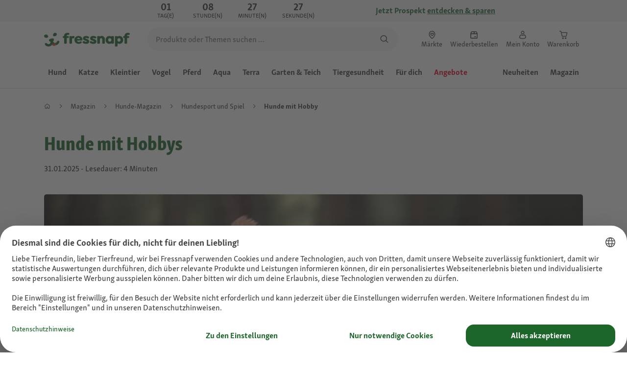

--- FILE ---
content_type: application/x-javascript;charset=utf-8
request_url: https://metrics.fressnapf.de/id?d_visid_ver=5.5.0&d_fieldgroup=A&mcorgid=54CAE88E550C31530A4C98BC%40AdobeOrg&mid=22294541620137667184259455168237006969&d_coppa=true&ts=1763480549240
body_size: -40
content:
{"mid":"22294541620137667184259455168237006969"}